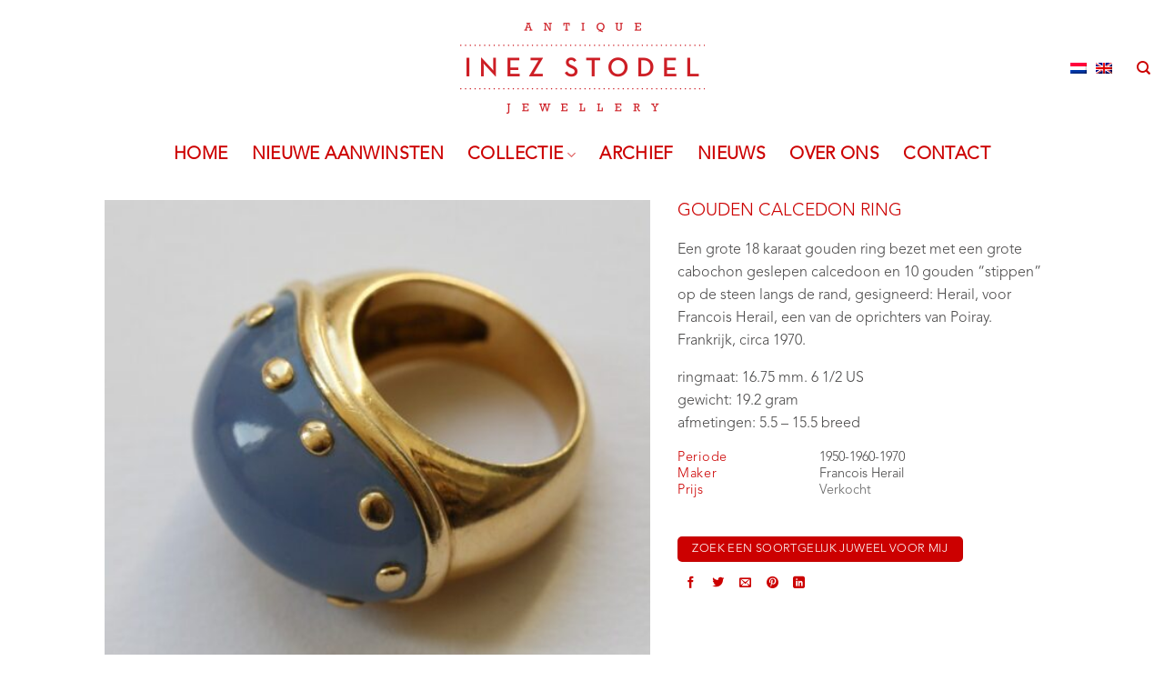

--- FILE ---
content_type: text/html; charset=UTF-8
request_url: https://inezstodel.com/collectie/ringen/gouden-calcedon-ring/
body_size: 17698
content:
<!DOCTYPE html>
<html lang="nl-NL" class="loading-site no-js">
<head>
	<meta charset="UTF-8" />
	<link rel="profile" href="https://gmpg.org/xfn/11" />
	<link rel="pingback" href="https://inezstodel.com/xmlrpc.php" />

	<script>(function(html){html.className = html.className.replace(/\bno-js\b/,'js')})(document.documentElement);</script>
<meta name='robots' content='index, follow, max-image-preview:large, max-snippet:-1, max-video-preview:-1' />
	<style>img:is([sizes="auto" i], [sizes^="auto," i]) { contain-intrinsic-size: 3000px 1500px }</style>
	<link rel="alternate" hreflang="nl" href="https://inezstodel.com/collectie/ringen/gouden-calcedon-ring/" />
<link rel="alternate" hreflang="en" href="https://inezstodel.com/en/collection/rings/gold-and-chalcedony-ring/" />
<link rel="alternate" hreflang="x-default" href="https://inezstodel.com/collectie/ringen/gouden-calcedon-ring/" />
<meta name="viewport" content="width=device-width, initial-scale=1" />
	<!-- This site is optimized with the Yoast SEO plugin v24.1 - https://yoast.com/wordpress/plugins/seo/ -->
	<title>gouden calcedon ring - Inez Stodel</title>
	<link rel="canonical" href="https://inezstodel.com/collectie/ringen/gouden-calcedon-ring/" />
	<meta property="og:locale" content="nl_NL" />
	<meta property="og:type" content="article" />
	<meta property="og:title" content="gouden calcedon ring - Inez Stodel" />
	<meta property="og:description" content="Een grote 18 karaat gouden ring bezet met een grote cabochon geslepen calcedoon en 10 gouden &#8220;stippen&#8221; op de steen langs de rand, gesigneerd: Herail, voor Francois Herail, een van de oprichters van Poiray. Frankrijk, circa 1970. ringmaat: 16.75 mm. 6 1/2 US gewicht: 19.2 gram afmetingen: 5.5 &#8211; 15.5 breed" />
	<meta property="og:url" content="https://inezstodel.com/collectie/ringen/gouden-calcedon-ring/" />
	<meta property="og:site_name" content="Inez Stodel" />
	<meta property="article:modified_time" content="2017-12-14T12:08:36+00:00" />
	<meta property="og:image" content="https://inezstodel.com/wp-content/uploads/2017/07/1212www_HERAIL_calcedony_ring2.jpg" />
	<meta property="og:image:width" content="900" />
	<meta property="og:image:height" content="765" />
	<meta property="og:image:type" content="image/jpeg" />
	<meta name="twitter:card" content="summary_large_image" />
	<script type="application/ld+json" class="yoast-schema-graph">{"@context":"https://schema.org","@graph":[{"@type":"WebPage","@id":"https://inezstodel.com/collectie/ringen/gouden-calcedon-ring/","url":"https://inezstodel.com/collectie/ringen/gouden-calcedon-ring/","name":"gouden calcedon ring - Inez Stodel","isPartOf":{"@id":"https://inezstodel.com/#website"},"primaryImageOfPage":{"@id":"https://inezstodel.com/collectie/ringen/gouden-calcedon-ring/#primaryimage"},"image":{"@id":"https://inezstodel.com/collectie/ringen/gouden-calcedon-ring/#primaryimage"},"thumbnailUrl":"https://inezstodel.com/wp-content/uploads/2017/07/1212www_HERAIL_calcedony_ring2.jpg","datePublished":"2017-11-21T16:00:32+00:00","dateModified":"2017-12-14T12:08:36+00:00","breadcrumb":{"@id":"https://inezstodel.com/collectie/ringen/gouden-calcedon-ring/#breadcrumb"},"inLanguage":"nl-NL","potentialAction":[{"@type":"ReadAction","target":["https://inezstodel.com/collectie/ringen/gouden-calcedon-ring/"]}]},{"@type":"ImageObject","inLanguage":"nl-NL","@id":"https://inezstodel.com/collectie/ringen/gouden-calcedon-ring/#primaryimage","url":"https://inezstodel.com/wp-content/uploads/2017/07/1212www_HERAIL_calcedony_ring2.jpg","contentUrl":"https://inezstodel.com/wp-content/uploads/2017/07/1212www_HERAIL_calcedony_ring2.jpg","width":900,"height":765,"caption":"gold and chalcedony ring"},{"@type":"BreadcrumbList","@id":"https://inezstodel.com/collectie/ringen/gouden-calcedon-ring/#breadcrumb","itemListElement":[{"@type":"ListItem","position":1,"name":"Home","item":"https://inezstodel.com/"},{"@type":"ListItem","position":2,"name":"Collectie","item":"https://inezstodel.com/collectie/"},{"@type":"ListItem","position":3,"name":"gouden calcedon ring"}]},{"@type":"WebSite","@id":"https://inezstodel.com/#website","url":"https://inezstodel.com/","name":"Inez Stodel","description":"period jewellery - antiques","publisher":{"@id":"https://inezstodel.com/#organization"},"potentialAction":[{"@type":"SearchAction","target":{"@type":"EntryPoint","urlTemplate":"https://inezstodel.com/?s={search_term_string}"},"query-input":{"@type":"PropertyValueSpecification","valueRequired":true,"valueName":"search_term_string"}}],"inLanguage":"nl-NL"},{"@type":"Organization","@id":"https://inezstodel.com/#organization","name":"Inez Stodel","url":"https://inezstodel.com/","logo":{"@type":"ImageObject","inLanguage":"nl-NL","@id":"https://inezstodel.com/#/schema/logo/image/","url":"https://inezstodel.com/wp-content/uploads/2017/12/InezStodel_Logo_jewellery.png","contentUrl":"https://inezstodel.com/wp-content/uploads/2017/12/InezStodel_Logo_jewellery.png","width":232,"height":100,"caption":"Inez Stodel"},"image":{"@id":"https://inezstodel.com/#/schema/logo/image/"}}]}</script>
	<!-- / Yoast SEO plugin. -->


<link rel='prefetch' href='https://inezstodel.com/wp-content/themes/flatsome/assets/js/flatsome.js?ver=e2eddd6c228105dac048' />
<link rel='prefetch' href='https://inezstodel.com/wp-content/themes/flatsome/assets/js/chunk.slider.js?ver=3.20.4' />
<link rel='prefetch' href='https://inezstodel.com/wp-content/themes/flatsome/assets/js/chunk.popups.js?ver=3.20.4' />
<link rel='prefetch' href='https://inezstodel.com/wp-content/themes/flatsome/assets/js/chunk.tooltips.js?ver=3.20.4' />
<link rel='prefetch' href='https://inezstodel.com/wp-content/themes/flatsome/assets/js/woocommerce.js?ver=1c9be63d628ff7c3ff4c' />
<link rel="alternate" type="application/rss+xml" title="Inez Stodel &raquo; feed" href="https://inezstodel.com/feed/" />
<link rel="alternate" type="application/rss+xml" title="Inez Stodel &raquo; reacties feed" href="https://inezstodel.com/comments/feed/" />
		<!-- This site uses the Google Analytics by MonsterInsights plugin v9.2.4 - Using Analytics tracking - https://www.monsterinsights.com/ -->
		<!-- Opmerking: MonsterInsights is momenteel niet geconfigureerd op deze site. De site eigenaar moet authenticeren met Google Analytics in de MonsterInsights instellingen scherm. -->
					<!-- No tracking code set -->
				<!-- / Google Analytics by MonsterInsights -->
		<script type="text/javascript">
/* <![CDATA[ */
window._wpemojiSettings = {"baseUrl":"https:\/\/s.w.org\/images\/core\/emoji\/16.0.1\/72x72\/","ext":".png","svgUrl":"https:\/\/s.w.org\/images\/core\/emoji\/16.0.1\/svg\/","svgExt":".svg","source":{"concatemoji":"https:\/\/inezstodel.com\/wp-includes\/js\/wp-emoji-release.min.js?ver=6.8.3"}};
/*! This file is auto-generated */
!function(s,n){var o,i,e;function c(e){try{var t={supportTests:e,timestamp:(new Date).valueOf()};sessionStorage.setItem(o,JSON.stringify(t))}catch(e){}}function p(e,t,n){e.clearRect(0,0,e.canvas.width,e.canvas.height),e.fillText(t,0,0);var t=new Uint32Array(e.getImageData(0,0,e.canvas.width,e.canvas.height).data),a=(e.clearRect(0,0,e.canvas.width,e.canvas.height),e.fillText(n,0,0),new Uint32Array(e.getImageData(0,0,e.canvas.width,e.canvas.height).data));return t.every(function(e,t){return e===a[t]})}function u(e,t){e.clearRect(0,0,e.canvas.width,e.canvas.height),e.fillText(t,0,0);for(var n=e.getImageData(16,16,1,1),a=0;a<n.data.length;a++)if(0!==n.data[a])return!1;return!0}function f(e,t,n,a){switch(t){case"flag":return n(e,"\ud83c\udff3\ufe0f\u200d\u26a7\ufe0f","\ud83c\udff3\ufe0f\u200b\u26a7\ufe0f")?!1:!n(e,"\ud83c\udde8\ud83c\uddf6","\ud83c\udde8\u200b\ud83c\uddf6")&&!n(e,"\ud83c\udff4\udb40\udc67\udb40\udc62\udb40\udc65\udb40\udc6e\udb40\udc67\udb40\udc7f","\ud83c\udff4\u200b\udb40\udc67\u200b\udb40\udc62\u200b\udb40\udc65\u200b\udb40\udc6e\u200b\udb40\udc67\u200b\udb40\udc7f");case"emoji":return!a(e,"\ud83e\udedf")}return!1}function g(e,t,n,a){var r="undefined"!=typeof WorkerGlobalScope&&self instanceof WorkerGlobalScope?new OffscreenCanvas(300,150):s.createElement("canvas"),o=r.getContext("2d",{willReadFrequently:!0}),i=(o.textBaseline="top",o.font="600 32px Arial",{});return e.forEach(function(e){i[e]=t(o,e,n,a)}),i}function t(e){var t=s.createElement("script");t.src=e,t.defer=!0,s.head.appendChild(t)}"undefined"!=typeof Promise&&(o="wpEmojiSettingsSupports",i=["flag","emoji"],n.supports={everything:!0,everythingExceptFlag:!0},e=new Promise(function(e){s.addEventListener("DOMContentLoaded",e,{once:!0})}),new Promise(function(t){var n=function(){try{var e=JSON.parse(sessionStorage.getItem(o));if("object"==typeof e&&"number"==typeof e.timestamp&&(new Date).valueOf()<e.timestamp+604800&&"object"==typeof e.supportTests)return e.supportTests}catch(e){}return null}();if(!n){if("undefined"!=typeof Worker&&"undefined"!=typeof OffscreenCanvas&&"undefined"!=typeof URL&&URL.createObjectURL&&"undefined"!=typeof Blob)try{var e="postMessage("+g.toString()+"("+[JSON.stringify(i),f.toString(),p.toString(),u.toString()].join(",")+"));",a=new Blob([e],{type:"text/javascript"}),r=new Worker(URL.createObjectURL(a),{name:"wpTestEmojiSupports"});return void(r.onmessage=function(e){c(n=e.data),r.terminate(),t(n)})}catch(e){}c(n=g(i,f,p,u))}t(n)}).then(function(e){for(var t in e)n.supports[t]=e[t],n.supports.everything=n.supports.everything&&n.supports[t],"flag"!==t&&(n.supports.everythingExceptFlag=n.supports.everythingExceptFlag&&n.supports[t]);n.supports.everythingExceptFlag=n.supports.everythingExceptFlag&&!n.supports.flag,n.DOMReady=!1,n.readyCallback=function(){n.DOMReady=!0}}).then(function(){return e}).then(function(){var e;n.supports.everything||(n.readyCallback(),(e=n.source||{}).concatemoji?t(e.concatemoji):e.wpemoji&&e.twemoji&&(t(e.twemoji),t(e.wpemoji)))}))}((window,document),window._wpemojiSettings);
/* ]]> */
</script>
<link rel='stylesheet' id='sbi_styles-css' href='https://inezstodel.com/wp-content/plugins/instagram-feed-pro/css/sbi-styles.min.css?ver=6.5.1' type='text/css' media='all' />
<style id='wp-emoji-styles-inline-css' type='text/css'>

	img.wp-smiley, img.emoji {
		display: inline !important;
		border: none !important;
		box-shadow: none !important;
		height: 1em !important;
		width: 1em !important;
		margin: 0 0.07em !important;
		vertical-align: -0.1em !important;
		background: none !important;
		padding: 0 !important;
	}
</style>
<style id='wp-block-library-inline-css' type='text/css'>
:root{--wp-admin-theme-color:#007cba;--wp-admin-theme-color--rgb:0,124,186;--wp-admin-theme-color-darker-10:#006ba1;--wp-admin-theme-color-darker-10--rgb:0,107,161;--wp-admin-theme-color-darker-20:#005a87;--wp-admin-theme-color-darker-20--rgb:0,90,135;--wp-admin-border-width-focus:2px;--wp-block-synced-color:#7a00df;--wp-block-synced-color--rgb:122,0,223;--wp-bound-block-color:var(--wp-block-synced-color)}@media (min-resolution:192dpi){:root{--wp-admin-border-width-focus:1.5px}}.wp-element-button{cursor:pointer}:root{--wp--preset--font-size--normal:16px;--wp--preset--font-size--huge:42px}:root .has-very-light-gray-background-color{background-color:#eee}:root .has-very-dark-gray-background-color{background-color:#313131}:root .has-very-light-gray-color{color:#eee}:root .has-very-dark-gray-color{color:#313131}:root .has-vivid-green-cyan-to-vivid-cyan-blue-gradient-background{background:linear-gradient(135deg,#00d084,#0693e3)}:root .has-purple-crush-gradient-background{background:linear-gradient(135deg,#34e2e4,#4721fb 50%,#ab1dfe)}:root .has-hazy-dawn-gradient-background{background:linear-gradient(135deg,#faaca8,#dad0ec)}:root .has-subdued-olive-gradient-background{background:linear-gradient(135deg,#fafae1,#67a671)}:root .has-atomic-cream-gradient-background{background:linear-gradient(135deg,#fdd79a,#004a59)}:root .has-nightshade-gradient-background{background:linear-gradient(135deg,#330968,#31cdcf)}:root .has-midnight-gradient-background{background:linear-gradient(135deg,#020381,#2874fc)}.has-regular-font-size{font-size:1em}.has-larger-font-size{font-size:2.625em}.has-normal-font-size{font-size:var(--wp--preset--font-size--normal)}.has-huge-font-size{font-size:var(--wp--preset--font-size--huge)}.has-text-align-center{text-align:center}.has-text-align-left{text-align:left}.has-text-align-right{text-align:right}#end-resizable-editor-section{display:none}.aligncenter{clear:both}.items-justified-left{justify-content:flex-start}.items-justified-center{justify-content:center}.items-justified-right{justify-content:flex-end}.items-justified-space-between{justify-content:space-between}.screen-reader-text{border:0;clip-path:inset(50%);height:1px;margin:-1px;overflow:hidden;padding:0;position:absolute;width:1px;word-wrap:normal!important}.screen-reader-text:focus{background-color:#ddd;clip-path:none;color:#444;display:block;font-size:1em;height:auto;left:5px;line-height:normal;padding:15px 23px 14px;text-decoration:none;top:5px;width:auto;z-index:100000}html :where(.has-border-color){border-style:solid}html :where([style*=border-top-color]){border-top-style:solid}html :where([style*=border-right-color]){border-right-style:solid}html :where([style*=border-bottom-color]){border-bottom-style:solid}html :where([style*=border-left-color]){border-left-style:solid}html :where([style*=border-width]){border-style:solid}html :where([style*=border-top-width]){border-top-style:solid}html :where([style*=border-right-width]){border-right-style:solid}html :where([style*=border-bottom-width]){border-bottom-style:solid}html :where([style*=border-left-width]){border-left-style:solid}html :where(img[class*=wp-image-]){height:auto;max-width:100%}:where(figure){margin:0 0 1em}html :where(.is-position-sticky){--wp-admin--admin-bar--position-offset:var(--wp-admin--admin-bar--height,0px)}@media screen and (max-width:600px){html :where(.is-position-sticky){--wp-admin--admin-bar--position-offset:0px}}
</style>
<link rel='stylesheet' id='font-awesome-four-css' href='https://inezstodel.com/wp-content/plugins/font-awesome-4-menus/css/font-awesome.min.css?ver=4.7.0' type='text/css' media='all' />
<style id='woocommerce-inline-inline-css' type='text/css'>
.woocommerce form .form-row .required { visibility: visible; }
</style>
<link rel='stylesheet' id='wpml-legacy-horizontal-list-0-css' href='https://inezstodel.com/wp-content/plugins/sitepress-multilingual-cms/templates/language-switchers/legacy-list-horizontal/style.min.css?ver=1' type='text/css' media='all' />
<link rel='stylesheet' id='flatsome-ninjaforms-css' href='https://inezstodel.com/wp-content/themes/flatsome/inc/integrations/ninjaforms/ninjaforms.css?ver=3.20.4' type='text/css' media='all' />
<link rel='stylesheet' id='flatsome-main-css' href='https://inezstodel.com/wp-content/themes/flatsome/assets/css/flatsome.css?ver=3.20.4' type='text/css' media='all' />
<style id='flatsome-main-inline-css' type='text/css'>
@font-face {
				font-family: "fl-icons";
				font-display: block;
				src: url(https://inezstodel.com/wp-content/themes/flatsome/assets/css/icons/fl-icons.eot?v=3.20.4);
				src:
					url(https://inezstodel.com/wp-content/themes/flatsome/assets/css/icons/fl-icons.eot#iefix?v=3.20.4) format("embedded-opentype"),
					url(https://inezstodel.com/wp-content/themes/flatsome/assets/css/icons/fl-icons.woff2?v=3.20.4) format("woff2"),
					url(https://inezstodel.com/wp-content/themes/flatsome/assets/css/icons/fl-icons.ttf?v=3.20.4) format("truetype"),
					url(https://inezstodel.com/wp-content/themes/flatsome/assets/css/icons/fl-icons.woff?v=3.20.4) format("woff"),
					url(https://inezstodel.com/wp-content/themes/flatsome/assets/css/icons/fl-icons.svg?v=3.20.4#fl-icons) format("svg");
			}
</style>
<link rel='stylesheet' id='flatsome-shop-css' href='https://inezstodel.com/wp-content/themes/flatsome/assets/css/flatsome-shop.css?ver=3.20.4' type='text/css' media='all' />
<link rel='stylesheet' id='flatsome-style-css' href='https://inezstodel.com/wp-content/themes/inezstodel/style.css?ver=3.0' type='text/css' media='all' />
<script type="text/javascript" src="https://inezstodel.com/wp-includes/js/jquery/jquery.min.js?ver=3.7.1" id="jquery-core-js"></script>
<script type="text/javascript" src="https://inezstodel.com/wp-includes/js/jquery/jquery-migrate.min.js?ver=3.4.1" id="jquery-migrate-js"></script>
<script type="text/javascript" id="wc-single-product-js-extra">
/* <![CDATA[ */
var wc_single_product_params = {"i18n_required_rating_text":"Selecteer een waardering","i18n_product_gallery_trigger_text":"Afbeeldinggalerij in volledig scherm bekijken","review_rating_required":"yes","flexslider":{"rtl":false,"animation":"slide","smoothHeight":true,"directionNav":false,"controlNav":"thumbnails","slideshow":false,"animationSpeed":500,"animationLoop":false,"allowOneSlide":false},"zoom_enabled":"","zoom_options":[],"photoswipe_enabled":"","photoswipe_options":{"shareEl":false,"closeOnScroll":false,"history":false,"hideAnimationDuration":0,"showAnimationDuration":0},"flexslider_enabled":""};
/* ]]> */
</script>
<script type="text/javascript" src="https://inezstodel.com/wp-content/plugins/woocommerce/assets/js/frontend/single-product.min.js?ver=9.5.1" id="wc-single-product-js" defer="defer" data-wp-strategy="defer"></script>
<script type="text/javascript" src="https://inezstodel.com/wp-content/plugins/woocommerce/assets/js/jquery-blockui/jquery.blockUI.min.js?ver=2.7.0-wc.9.5.1" id="jquery-blockui-js" data-wp-strategy="defer"></script>
<script type="text/javascript" src="https://inezstodel.com/wp-content/plugins/woocommerce/assets/js/js-cookie/js.cookie.min.js?ver=2.1.4-wc.9.5.1" id="js-cookie-js" data-wp-strategy="defer"></script>
<link rel="https://api.w.org/" href="https://inezstodel.com/wp-json/" /><link rel="alternate" title="JSON" type="application/json" href="https://inezstodel.com/wp-json/wp/v2/product/7533" /><link rel="EditURI" type="application/rsd+xml" title="RSD" href="https://inezstodel.com/xmlrpc.php?rsd" />
<meta name="generator" content="WordPress 6.8.3" />
<meta name="generator" content="WooCommerce 9.5.1" />
<link rel='shortlink' href='https://inezstodel.com/?p=7533' />
<link rel="alternate" title="oEmbed (JSON)" type="application/json+oembed" href="https://inezstodel.com/wp-json/oembed/1.0/embed?url=https%3A%2F%2Finezstodel.com%2Fcollectie%2Fringen%2Fgouden-calcedon-ring%2F" />
<link rel="alternate" title="oEmbed (XML)" type="text/xml+oembed" href="https://inezstodel.com/wp-json/oembed/1.0/embed?url=https%3A%2F%2Finezstodel.com%2Fcollectie%2Fringen%2Fgouden-calcedon-ring%2F&#038;format=xml" />
<meta name="generator" content="WPML ver:4.6.15 stt:38,1;" />
	<noscript><style>.woocommerce-product-gallery{ opacity: 1 !important; }</style></noscript>
	<style class='wp-fonts-local' type='text/css'>
@font-face{font-family:Inter;font-style:normal;font-weight:300 900;font-display:fallback;src:url('https://inezstodel.com/wp-content/plugins/woocommerce/assets/fonts/Inter-VariableFont_slnt,wght.woff2') format('woff2');font-stretch:normal;}
@font-face{font-family:Cardo;font-style:normal;font-weight:400;font-display:fallback;src:url('https://inezstodel.com/wp-content/plugins/woocommerce/assets/fonts/cardo_normal_400.woff2') format('woff2');}
</style>
<link rel="icon" href="https://inezstodel.com/wp-content/uploads/2018/01/favicon-100x100.png" sizes="32x32" />
<link rel="icon" href="https://inezstodel.com/wp-content/uploads/2018/01/favicon.png" sizes="192x192" />
<link rel="apple-touch-icon" href="https://inezstodel.com/wp-content/uploads/2018/01/favicon.png" />
<meta name="msapplication-TileImage" content="https://inezstodel.com/wp-content/uploads/2018/01/favicon.png" />
<style id="custom-css" type="text/css">:root {--primary-color: #CC0000;--fs-color-primary: #CC0000;--fs-color-secondary: #CCCCCC;--fs-color-success: #627D47;--fs-color-alert: #b20000;--fs-color-base: #4A4949;--fs-experimental-link-color: #4A4949;--fs-experimental-link-color-hover: #CC0000;}.tooltipster-base {--tooltip-color: #fff;--tooltip-bg-color: #000;}.off-canvas-right .mfp-content, .off-canvas-left .mfp-content {--drawer-width: 300px;}.off-canvas .mfp-content.off-canvas-cart {--drawer-width: 360px;}.header-main{height: 150px}#logo img{max-height: 150px}#logo{width:269px;}#logo a{max-width:269px;}.header-bottom{min-height: 40px}.header-top{min-height: 30px}.transparent .header-main{height: 83px}.transparent #logo img{max-height: 83px}.has-transparent + .page-title:first-of-type,.has-transparent + #main > .page-title,.has-transparent + #main > div > .page-title,.has-transparent + #main .page-header-wrapper:first-of-type .page-title{padding-top: 133px;}.transparent .header-wrapper{background-color: #FFFFFF!important;}.transparent .top-divider{display: none;}.header.show-on-scroll,.stuck .header-main{height:70px!important}.stuck #logo img{max-height: 70px!important}.header-bottom {background-color: #FFFFFF}.stuck .header-main .nav > li > a{line-height: 50px }.header-bottom-nav > li > a{line-height: 20px }@media (max-width: 549px) {.header-main{height: 100px}#logo img{max-height: 100px}}h1,h2,h3,h4,h5,h6,.heading-font{color: #CC0000;}.header:not(.transparent) .header-bottom-nav.nav > li > a{color: #CC0000;}.is-divider{background-color: #CC0000;}.current .breadcrumb-step, [data-icon-label]:after, .button#place_order,.button.checkout,.checkout-button,.single_add_to_cart_button.button, .sticky-add-to-cart-select-options-button{background-color: #CC0000!important }.badge-inner.on-sale{background-color: #CC0000}.badge-inner.new-bubble{background-color: #CC0000}.star-rating span:before,.star-rating:before, .woocommerce-page .star-rating:before, .stars a:hover:after, .stars a.active:after{color: #CC0000}input[type='submit'], input[type="button"], button:not(.icon), .button:not(.icon){border-radius: 5px!important}.shop-page-title.featured-title .title-bg{ background-image: url(https://inezstodel.com/wp-content/uploads/2017/07/1212www_HERAIL_calcedony_ring2.jpg)!important;}@media screen and (min-width: 550px){.products .box-vertical .box-image{min-width: 247px!important;width: 247px!important;}}.header-main .social-icons,.header-main .cart-icon strong,.header-main .menu-title,.header-main .header-button > .button.is-outline,.header-main .nav > li > a > i:not(.icon-angle-down){color: #CC0000!important;}.header-main .header-button > .button.is-outline,.header-main .cart-icon strong:after,.header-main .cart-icon strong{border-color: #CC0000!important;}.header-main .header-button > .button:not(.is-outline){background-color: #CC0000!important;}.header-main .current-dropdown .cart-icon strong,.header-main .header-button > .button:hover,.header-main .header-button > .button:hover i,.header-main .header-button > .button:hover span{color:#FFF!important;}.header-main .menu-title:hover,.header-main .social-icons a:hover,.header-main .header-button > .button.is-outline:hover,.header-main .nav > li > a:hover > i:not(.icon-angle-down){color: #777777!important;}.header-main .current-dropdown .cart-icon strong,.header-main .header-button > .button:hover{background-color: #777777!important;}.header-main .current-dropdown .cart-icon strong:after,.header-main .current-dropdown .cart-icon strong,.header-main .header-button > .button:hover{border-color: #777777!important;}.footer-2{background-color: #ffffff}.absolute-footer, html{background-color: #FFFFFF}.nav-vertical-fly-out > li + li {border-top-width: 1px; border-top-style: solid;}/* Custom CSS */h1 { font-size:1.2em;}span.widget-title{ font-size:1.1em;}.product-thumbnails a {border: none !important;}.nav-size-medium>li>a {font-size: .8em;}/* Custom CSS Tablet */@media (max-width: 849px){.mobile-sidebar .html.custom {padding: 0 20px !important;}.mobile-sidebar .wpml-ls-legacy-list-horizontal, .mobile-sidebar .wpml-ls-legacy-list-horizontal a {padding: 0 !important;}.mobile-sidebar .wpml-ls-legacy-list-horizontal .wpml-ls-item {width: 30px;}}/* Custom CSS Mobile */@media (max-width: 549px){.mobile-sidebar .html.custom {padding: 0 20px !important;}.mobile-sidebar .wpml-ls-legacy-list-horizontal, .mobile-sidebar .wpml-ls-legacy-list-horizontal a {padding: 0 !important;}.mobile-sidebar .wpml-ls-legacy-list-horizontal .wpml-ls-item {width: 30px;}}.label-new.menu-item > a:after{content:"New";}.label-hot.menu-item > a:after{content:"Hot";}.label-sale.menu-item > a:after{content:"Sale";}.label-popular.menu-item > a:after{content:"Popular";}</style>		<style type="text/css" id="wp-custom-css">
			.nav-size-xlarge>li>a {
    font-size: 1.2em;
	font-weight: bold;
}

.box-text {
    font-size: 1.1em;
    padding-bottom: 1.4em;
    padding-top: 0.7em;
    position: relative;
    width: 100%;
}

h3, h4, h5, h6, .heading-font, .section-title-main {
    font-size: 1.2em;
}		</style>
		<style id="kirki-inline-styles"></style></head>

<body data-rsssl=1 class="wp-singular product-template-default single single-product postid-7533 wp-theme-flatsome wp-child-theme-inezstodel theme-flatsome woocommerce woocommerce-page woocommerce-no-js lightbox nav-dropdown-has-arrow nav-dropdown-has-shadow nav-dropdown-has-border has-lightbox catalog-mode no-prices">


<a class="skip-link screen-reader-text" href="#main">Skip to content</a>

<div id="wrapper">

	
	<header id="header" class="header header-full-width has-sticky sticky-shrink">
		<div class="header-wrapper">
			<div id="masthead" class="header-main show-logo-center hide-for-sticky">
      <div class="header-inner flex-row container logo-center medium-logo-left" role="navigation">

          <!-- Logo -->
          <div id="logo" class="flex-col logo">
            
<!-- Header logo -->
<a href="https://inezstodel.com/" title="Inez Stodel - period jewellery &#8211; antiques" rel="home">
		<img width="538" height="200" src="https://inezstodel.com/wp-content/uploads/2018/01/logogroot.png" class="header_logo header-logo" alt="Inez Stodel"/><img  width="538" height="200" src="https://inezstodel.com/wp-content/uploads/2018/01/logogroot.png" class="header-logo-dark" alt="Inez Stodel"/></a>
          </div>

          <!-- Mobile Left Elements -->
          <div class="flex-col show-for-medium flex-left">
            <ul class="mobile-nav nav nav-left ">
              <li class="nav-icon has-icon">
			<a href="#" class="is-small" data-open="#main-menu" data-pos="right" data-bg="main-menu-overlay" role="button" aria-label="Menu" aria-controls="main-menu" aria-expanded="false" aria-haspopup="dialog" data-flatsome-role-button>
			<i class="icon-menu" aria-hidden="true"></i>					</a>
	</li>
            </ul>
          </div>

          <!-- Left Elements -->
          <div class="flex-col hide-for-medium flex-left
            ">
            <ul class="header-nav header-nav-main nav nav-left  nav-uppercase" >
                          </ul>
          </div>

          <!-- Right Elements -->
          <div class="flex-col hide-for-medium flex-right">
            <ul class="header-nav header-nav-main nav nav-right  nav-uppercase">
              <li class="html custom html_topbar_left">
<div class="wpml-ls-statics-shortcode_actions wpml-ls wpml-ls-legacy-list-horizontal">
	<ul><li class="wpml-ls-slot-shortcode_actions wpml-ls-item wpml-ls-item-nl wpml-ls-current-language wpml-ls-first-item wpml-ls-item-legacy-list-horizontal">
				<a href="https://inezstodel.com/collectie/ringen/gouden-calcedon-ring/" class="wpml-ls-link">
                                                        <img
            class="wpml-ls-flag"
            src="https://inezstodel.com/wp-content/plugins/sitepress-multilingual-cms/res/flags/nl.png"
            alt="Nederlands"
            width=18
            height=12
    /></a>
			</li><li class="wpml-ls-slot-shortcode_actions wpml-ls-item wpml-ls-item-en wpml-ls-last-item wpml-ls-item-legacy-list-horizontal">
				<a href="https://inezstodel.com/en/collection/rings/gold-and-chalcedony-ring/" class="wpml-ls-link">
                                                        <img
            class="wpml-ls-flag"
            src="https://inezstodel.com/wp-content/plugins/sitepress-multilingual-cms/res/flags/en.png"
            alt="Engels"
            width=18
            height=12
    /></a>
			</li></ul>
</div>
</li><li class="header-search header-search-dropdown has-icon has-dropdown menu-item-has-children">
		<a href="#" aria-label="Zoeken" aria-haspopup="true" aria-expanded="false" aria-controls="ux-search-dropdown" class="nav-top-link is-small"><i class="icon-search" aria-hidden="true"></i></a>
		<ul id="ux-search-dropdown" class="nav-dropdown nav-dropdown-default">
	 	<li class="header-search-form search-form html relative has-icon">
	<div class="header-search-form-wrapper">
		<div class="searchform-wrapper ux-search-box relative is-normal"><form role="search" method="get" class="searchform" action="https://inezstodel.com/">
	<div class="flex-row relative">
						<div class="flex-col flex-grow">
			<label class="screen-reader-text" for="woocommerce-product-search-field-0">Zoeken naar:</label>
			<input type="search" id="woocommerce-product-search-field-0" class="search-field mb-0" placeholder="Zoeken&hellip;" value="" name="s" />
			<input type="hidden" name="post_type" value="product" />
							<input type="hidden" name="lang" value="nl" />
					</div>
		<div class="flex-col">
			<button type="submit" value="Zoeken" class="ux-search-submit submit-button secondary button  icon mb-0" aria-label="Submit">
				<i class="icon-search" aria-hidden="true"></i>			</button>
		</div>
	</div>
	<div class="live-search-results text-left z-top"></div>
</form>
</div>	</div>
</li>
	</ul>
</li>
            </ul>
          </div>

          <!-- Mobile Right Elements -->
          <div class="flex-col show-for-medium flex-right">
            <ul class="mobile-nav nav nav-right ">
              <li class="html custom html_topbar_left">
<div class="wpml-ls-statics-shortcode_actions wpml-ls wpml-ls-legacy-list-horizontal">
	<ul><li class="wpml-ls-slot-shortcode_actions wpml-ls-item wpml-ls-item-nl wpml-ls-current-language wpml-ls-first-item wpml-ls-item-legacy-list-horizontal">
				<a href="https://inezstodel.com/collectie/ringen/gouden-calcedon-ring/" class="wpml-ls-link">
                                                        <img
            class="wpml-ls-flag"
            src="https://inezstodel.com/wp-content/plugins/sitepress-multilingual-cms/res/flags/nl.png"
            alt="Nederlands"
            width=18
            height=12
    /></a>
			</li><li class="wpml-ls-slot-shortcode_actions wpml-ls-item wpml-ls-item-en wpml-ls-last-item wpml-ls-item-legacy-list-horizontal">
				<a href="https://inezstodel.com/en/collection/rings/gold-and-chalcedony-ring/" class="wpml-ls-link">
                                                        <img
            class="wpml-ls-flag"
            src="https://inezstodel.com/wp-content/plugins/sitepress-multilingual-cms/res/flags/en.png"
            alt="Engels"
            width=18
            height=12
    /></a>
			</li></ul>
</div>
</li>            </ul>
          </div>

      </div>

      </div>
<div id="wide-nav" class="header-bottom wide-nav flex-has-center hide-for-medium">
    <div class="flex-row container">

            
                        <div class="flex-col hide-for-medium flex-center">
                <ul class="nav header-nav header-bottom-nav nav-center  nav-size-xlarge nav-spacing-xlarge nav-uppercase">
                    <li id="menu-item-9229" class="menu-item menu-item-type-post_type menu-item-object-page menu-item-home menu-item-9229 menu-item-design-default"><a href="https://inezstodel.com/" class="nav-top-link">Home</a></li>
<li id="menu-item-6817" class="menu-item menu-item-type-taxonomy menu-item-object-product_cat menu-item-6817 menu-item-design-default"><a href="https://inezstodel.com/productcategorie/nieuwe-aanwinsten/" class="nav-top-link">Nieuwe aanwinsten</a></li>
<li id="menu-item-6820" class="menu-item menu-item-type-post_type menu-item-object-page menu-item-has-children current_page_parent menu-item-6820 menu-item-design-default has-dropdown"><a href="https://inezstodel.com/collectie/" class="nav-top-link" aria-expanded="false" aria-haspopup="menu">Collectie<i class="icon-angle-down" aria-hidden="true"></i></a>
<ul class="sub-menu nav-dropdown nav-dropdown-default">
	<li id="menu-item-8984" class="menu-item menu-item-type-custom menu-item-object-custom menu-item-has-children menu-item-8984 nav-dropdown-col"><a href="#">Categorie</a>
	<ul class="sub-menu nav-column nav-dropdown-default">
		<li id="menu-item-8988" class="menu-item menu-item-type-taxonomy menu-item-object-product_cat menu-item-8988"><a href="https://inezstodel.com/productcategorie/armbanden/">Armbanden</a></li>
		<li id="menu-item-8989" class="menu-item menu-item-type-taxonomy menu-item-object-product_cat menu-item-8989"><a href="https://inezstodel.com/productcategorie/broches/">Broches</a></li>
		<li id="menu-item-8990" class="menu-item menu-item-type-taxonomy menu-item-object-product_cat menu-item-8990"><a href="https://inezstodel.com/productcategorie/colliers-hangers/">Colliers &amp; Hangers</a></li>
		<li id="menu-item-8991" class="menu-item menu-item-type-taxonomy menu-item-object-product_cat menu-item-8991"><a href="https://inezstodel.com/productcategorie/micromozaiek-pietra-dura/">Micromozaïek &amp; Pietra Dura</a></li>
		<li id="menu-item-8992" class="menu-item menu-item-type-taxonomy menu-item-object-product_cat menu-item-8992"><a href="https://inezstodel.com/productcategorie/objets-de-vertu/">Objets de vertu</a></li>
		<li id="menu-item-8993" class="menu-item menu-item-type-taxonomy menu-item-object-product_cat menu-item-8993"><a href="https://inezstodel.com/productcategorie/oorbellen/">Oorbellen</a></li>
		<li id="menu-item-8994" class="menu-item menu-item-type-taxonomy menu-item-object-product_cat menu-item-8994"><a href="https://inezstodel.com/productcategorie/parures/">Parures</a></li>
		<li id="menu-item-8995" class="menu-item menu-item-type-taxonomy menu-item-object-product_cat current-product-ancestor current-menu-parent current-product-parent menu-item-8995 active"><a href="https://inezstodel.com/productcategorie/ringen/">Ringen</a></li>
		<li id="menu-item-8996" class="menu-item menu-item-type-taxonomy menu-item-object-product_cat menu-item-8996"><a href="https://inezstodel.com/productcategorie/voor-mannen/">Voor mannen</a></li>
	</ul>
</li>
	<li id="menu-item-8985" class="menu-item menu-item-type-custom menu-item-object-custom menu-item-has-children menu-item-8985 nav-dropdown-col"><a href="#">Periode</a>
	<ul class="sub-menu nav-column nav-dropdown-default">
		<li id="menu-item-9140" class="menu-item menu-item-type-taxonomy menu-item-object-pa_period menu-item-9140"><a href="https://inezstodel.com/period/vroege-juwelen/">Vroege juwelen</a></li>
		<li id="menu-item-9136" class="menu-item menu-item-type-taxonomy menu-item-object-pa_period menu-item-9136"><a href="https://inezstodel.com/period/georgian/">Georgian</a></li>
		<li id="menu-item-9139" class="menu-item menu-item-type-taxonomy menu-item-object-pa_period menu-item-9139"><a href="https://inezstodel.com/period/victorian/">Victorian</a></li>
		<li id="menu-item-9135" class="menu-item menu-item-type-taxonomy menu-item-object-pa_period menu-item-9135"><a href="https://inezstodel.com/period/edwardian/">Edwardian</a></li>
		<li id="menu-item-9134" class="menu-item menu-item-type-taxonomy menu-item-object-pa_period menu-item-9134"><a href="https://inezstodel.com/period/art-nouveau/">Art Nouveau</a></li>
		<li id="menu-item-9133" class="menu-item menu-item-type-taxonomy menu-item-object-pa_period menu-item-9133"><a href="https://inezstodel.com/period/art-deco/">Art Déco</a></li>
		<li id="menu-item-9138" class="menu-item menu-item-type-taxonomy menu-item-object-pa_period menu-item-9138"><a href="https://inezstodel.com/period/retro/">Retro</a></li>
		<li id="menu-item-9132" class="menu-item menu-item-type-taxonomy menu-item-object-pa_period menu-item-9132"><a href="https://inezstodel.com/period/1950-1960-1970/">1950-1960-1970</a></li>
		<li id="menu-item-9137" class="menu-item menu-item-type-taxonomy menu-item-object-pa_period menu-item-9137"><a href="https://inezstodel.com/period/modern/">Modern</a></li>
	</ul>
</li>
	<li id="menu-item-8986" class="menu-item menu-item-type-custom menu-item-object-custom menu-item-has-children menu-item-8986 nav-dropdown-col"><a href="#">Prijs</a>
	<ul class="sub-menu nav-column nav-dropdown-default">
		<li id="menu-item-9149" class="menu-item menu-item-type-taxonomy menu-item-object-pa_pricerange menu-item-9149"><a href="https://inezstodel.com/pricerange/minder-dan-e-100/">minder dan € 100,-</a></li>
		<li id="menu-item-9141" class="menu-item menu-item-type-taxonomy menu-item-object-pa_pricerange menu-item-9141"><a href="https://inezstodel.com/pricerange/e100-e500/">€ 100,- tot € 500,-</a></li>
		<li id="menu-item-9146" class="menu-item menu-item-type-taxonomy menu-item-object-pa_pricerange menu-item-9146"><a href="https://inezstodel.com/pricerange/e500-e1000/">€ 500,- tot € 1.000,-</a></li>
		<li id="menu-item-9142" class="menu-item menu-item-type-taxonomy menu-item-object-pa_pricerange menu-item-9142"><a href="https://inezstodel.com/pricerange/e1000-e2500/">€ 1.000,- tot € 2.500,-</a></li>
		<li id="menu-item-9145" class="menu-item menu-item-type-taxonomy menu-item-object-pa_pricerange menu-item-9145"><a href="https://inezstodel.com/pricerange/e2500-e5000/">€ 2.500,- tot € 5.000,-</a></li>
		<li id="menu-item-9147" class="menu-item menu-item-type-taxonomy menu-item-object-pa_pricerange menu-item-9147"><a href="https://inezstodel.com/pricerange/e5000-e10000/">€ 5.000,- tot € 10.000,-</a></li>
		<li id="menu-item-9143" class="menu-item menu-item-type-taxonomy menu-item-object-pa_pricerange menu-item-9143"><a href="https://inezstodel.com/pricerange/e10000-e20000/">€ 10.000,- tot € 20.000,-</a></li>
		<li id="menu-item-9144" class="menu-item menu-item-type-taxonomy menu-item-object-pa_pricerange menu-item-9144"><a href="https://inezstodel.com/pricerange/e20000-e50000/">€ 20.000,- tot € 50.000,-</a></li>
		<li id="menu-item-9148" class="menu-item menu-item-type-taxonomy menu-item-object-pa_pricerange menu-item-9148"><a href="https://inezstodel.com/pricerange/meer-dan-e-50000/">meer dan € 50.000,-</a></li>
	</ul>
</li>
	<li id="menu-item-8987" class="menu-item menu-item-type-custom menu-item-object-custom menu-item-has-children menu-item-8987 nav-dropdown-col"><a href="#">Juweliershuis</a>
	<ul class="sub-menu nav-column nav-dropdown-default">
		<li id="menu-item-cst-0" class="menu-item menu-item-type-taxonomy menu-item-object-pa_house menu-item-cst-0"><a href="https://inezstodel.com/house/cartier-2/">Cartier</a></li><li id="menu-item-cst-1" class="menu-item menu-item-type-taxonomy menu-item-object-pa_house menu-item-cst-1"><a href="https://inezstodel.com/house/van-cleef-arpels-2/">Van Cleef &amp; Arpels</a></li><li id="menu-item-cst-2" class="menu-item menu-item-type-taxonomy menu-item-object-pa_house menu-item-cst-2"><a href="https://inezstodel.com/house/tiffany-co-2/">Tiffany &amp; Co.</a></li><li id="menu-item-cst-3" class="menu-item menu-item-type-taxonomy menu-item-object-pa_maker menu-item-cst-3"><a href="https://inezstodel.com/maker/georges-lenfant/">Georges Lenfant</a></li><li id="menu-item-cst-4" class="menu-item menu-item-type-taxonomy menu-item-object-pa_house menu-item-cst-4"><a href="https://inezstodel.com/house/bulgari-2/">Bulgari</a></li><li id="menu-item-cst-5" class="menu-item menu-item-type-taxonomy menu-item-object-pa_house menu-item-cst-5"><a href="https://inezstodel.com/house/cartier-paris-2/">Cartier, Paris</a></li><li id="menu-item-cst-6" class="menu-item menu-item-type-taxonomy menu-item-object-pa_house menu-item-cst-6"><a href="https://inezstodel.com/house/hermes-2/">Hermes</a></li><li id="menu-item-cst-7" class="menu-item menu-item-type-taxonomy menu-item-object-pa_house menu-item-cst-7"><a href="https://inezstodel.com/house/boucheron-2/">Boucheron</a></li><li id="menu-item-9319" class="menu-item menu-item-type-post_type menu-item-object-page menu-item-9319"><a href="https://inezstodel.com/juweliershuizen-en-makers-ontwerpers/">Alle juweliershuizen</a></li>
	</ul>
</li>
</ul>
</li>
<li id="menu-item-6821" class="menu-item menu-item-type-taxonomy menu-item-object-product_cat menu-item-6821 menu-item-design-default"><a href="https://inezstodel.com/productcategorie/archief/" class="nav-top-link">Archief</a></li>
<li id="menu-item-6819" class="menu-item menu-item-type-post_type menu-item-object-page menu-item-6819 menu-item-design-default"><a href="https://inezstodel.com/nieuws/" class="nav-top-link">Nieuws</a></li>
<li id="menu-item-9230" class="menu-item menu-item-type-post_type menu-item-object-page menu-item-9230 menu-item-design-default"><a href="https://inezstodel.com/over-ons/" class="nav-top-link">Over ons</a></li>
<li id="menu-item-6818" class="menu-item menu-item-type-post_type menu-item-object-page menu-item-6818 menu-item-design-default"><a href="https://inezstodel.com/contact/" class="nav-top-link">Contact</a></li>
                </ul>
            </div>
            
            
            
    </div>
</div>

<div class="header-bg-container fill"><div class="header-bg-image fill"></div><div class="header-bg-color fill"></div></div>		</div>
	</header>

	
	<main id="main" class="">

	<div class="shop-container">

		
			<div class="container">
	<div class="woocommerce-notices-wrapper"></div></div>
<div id="product-7533" class="product type-product post-7533 status-publish first instock product_cat-ringen product_cat-verkocht has-post-thumbnail product-type-simple">

	<div class="custom-product-page ux-layout-9008 ux-layout-scope-global">

			<div id="gap-993303360" class="gap-element clearfix" style="display:block; height:auto;">
		
<style>
#gap-993303360 {
  padding-top: 30px;
}
</style>
	</div>
	

<div class="row"  id="row-1751899220">


	<div id="col-1134614634" class="col medium-7 small-12 large-7"  >
				<div class="col-inner"  >
			
			


<div class="product-images relative mb-half has-hover woocommerce-product-gallery woocommerce-product-gallery--with-images woocommerce-product-gallery--columns-4 images" data-columns="4">

  <div class="badge-container is-larger absolute left top z-1">

</div>

  <div class="image-tools absolute top show-on-hover right z-3">
      </div>

  <div class="woocommerce-product-gallery__wrapper product-gallery-slider slider slider-nav-small mb-half"
        data-flickity-options='{
                "cellAlign": "center",
                "wrapAround": true,
                "autoPlay": false,
                "prevNextButtons":true,
                "adaptiveHeight": true,
                "imagesLoaded": true,
                "lazyLoad": 1,
                "dragThreshold" : 15,
                "pageDots": false,
                "rightToLeft": false       }'>
    <div data-thumb="https://inezstodel.com/wp-content/uploads/2017/07/1212www_HERAIL_calcedony_ring2-100x100.jpg" data-thumb-alt="gold and chalcedony ring" data-thumb-srcset=""  data-thumb-sizes="(max-width: 100px) 100vw, 100px" class="woocommerce-product-gallery__image slide first"><a href="https://inezstodel.com/wp-content/uploads/2017/07/1212www_HERAIL_calcedony_ring2.jpg"><img width="510" height="434" src="https://inezstodel.com/wp-content/uploads/2017/07/1212www_HERAIL_calcedony_ring2-510x434.jpg" class="wp-post-image ux-skip-lazy" alt="gold and chalcedony ring" data-caption="" data-src="https://inezstodel.com/wp-content/uploads/2017/07/1212www_HERAIL_calcedony_ring2.jpg" data-large_image="https://inezstodel.com/wp-content/uploads/2017/07/1212www_HERAIL_calcedony_ring2.jpg" data-large_image_width="900" data-large_image_height="765" decoding="async" fetchpriority="high" srcset="https://inezstodel.com/wp-content/uploads/2017/07/1212www_HERAIL_calcedony_ring2-510x434.jpg 510w, https://inezstodel.com/wp-content/uploads/2017/07/1212www_HERAIL_calcedony_ring2-247x210.jpg 247w, https://inezstodel.com/wp-content/uploads/2017/07/1212www_HERAIL_calcedony_ring2-150x127.jpg 150w, https://inezstodel.com/wp-content/uploads/2017/07/1212www_HERAIL_calcedony_ring2-300x255.jpg 300w, https://inezstodel.com/wp-content/uploads/2017/07/1212www_HERAIL_calcedony_ring2-768x653.jpg 768w, https://inezstodel.com/wp-content/uploads/2017/07/1212www_HERAIL_calcedony_ring2-600x510.jpg 600w, https://inezstodel.com/wp-content/uploads/2017/07/1212www_HERAIL_calcedony_ring2.jpg 900w" sizes="(max-width: 510px) 100vw, 510px" /></a></div><div data-thumb="https://inezstodel.com/wp-content/uploads/2017/07/1212www_HERAIL_calcedon_gold_ring-100x100.jpg" data-thumb-alt="gouden calcedon ring - Afbeelding 2" data-thumb-srcset=""  data-thumb-sizes="(max-width: 100px) 100vw, 100px" class="woocommerce-product-gallery__image slide"><a href="https://inezstodel.com/wp-content/uploads/2017/07/1212www_HERAIL_calcedon_gold_ring.jpg"><img width="510" height="434" src="https://inezstodel.com/wp-content/uploads/2017/07/1212www_HERAIL_calcedon_gold_ring-510x434.jpg" class="" alt="gouden calcedon ring - Afbeelding 2" data-caption="" data-src="https://inezstodel.com/wp-content/uploads/2017/07/1212www_HERAIL_calcedon_gold_ring.jpg" data-large_image="https://inezstodel.com/wp-content/uploads/2017/07/1212www_HERAIL_calcedon_gold_ring.jpg" data-large_image_width="900" data-large_image_height="765" decoding="async" srcset="https://inezstodel.com/wp-content/uploads/2017/07/1212www_HERAIL_calcedon_gold_ring-510x434.jpg 510w, https://inezstodel.com/wp-content/uploads/2017/07/1212www_HERAIL_calcedon_gold_ring-247x210.jpg 247w, https://inezstodel.com/wp-content/uploads/2017/07/1212www_HERAIL_calcedon_gold_ring-150x127.jpg 150w, https://inezstodel.com/wp-content/uploads/2017/07/1212www_HERAIL_calcedon_gold_ring-300x255.jpg 300w, https://inezstodel.com/wp-content/uploads/2017/07/1212www_HERAIL_calcedon_gold_ring-768x653.jpg 768w, https://inezstodel.com/wp-content/uploads/2017/07/1212www_HERAIL_calcedon_gold_ring-600x510.jpg 600w, https://inezstodel.com/wp-content/uploads/2017/07/1212www_HERAIL_calcedon_gold_ring.jpg 900w" sizes="(max-width: 510px) 100vw, 510px" /></a></div><div data-thumb="https://inezstodel.com/wp-content/uploads/2017/07/1212www_HERAIL_calcedony_ring3-100x100.jpg" data-thumb-alt="gouden calcedon ring - Afbeelding 3" data-thumb-srcset=""  data-thumb-sizes="(max-width: 100px) 100vw, 100px" class="woocommerce-product-gallery__image slide"><a href="https://inezstodel.com/wp-content/uploads/2017/07/1212www_HERAIL_calcedony_ring3.jpg"><img width="510" height="434" src="https://inezstodel.com/wp-content/uploads/2017/07/1212www_HERAIL_calcedony_ring3-510x434.jpg" class="" alt="gouden calcedon ring - Afbeelding 3" data-caption="" data-src="https://inezstodel.com/wp-content/uploads/2017/07/1212www_HERAIL_calcedony_ring3.jpg" data-large_image="https://inezstodel.com/wp-content/uploads/2017/07/1212www_HERAIL_calcedony_ring3.jpg" data-large_image_width="900" data-large_image_height="765" decoding="async" srcset="https://inezstodel.com/wp-content/uploads/2017/07/1212www_HERAIL_calcedony_ring3-510x434.jpg 510w, https://inezstodel.com/wp-content/uploads/2017/07/1212www_HERAIL_calcedony_ring3-247x210.jpg 247w, https://inezstodel.com/wp-content/uploads/2017/07/1212www_HERAIL_calcedony_ring3-150x127.jpg 150w, https://inezstodel.com/wp-content/uploads/2017/07/1212www_HERAIL_calcedony_ring3-300x255.jpg 300w, https://inezstodel.com/wp-content/uploads/2017/07/1212www_HERAIL_calcedony_ring3-768x653.jpg 768w, https://inezstodel.com/wp-content/uploads/2017/07/1212www_HERAIL_calcedony_ring3-600x510.jpg 600w, https://inezstodel.com/wp-content/uploads/2017/07/1212www_HERAIL_calcedony_ring3.jpg 900w" sizes="(max-width: 510px) 100vw, 510px" /></a></div>  </div>

  <div class="image-tools absolute bottom left z-3">
    <a role="button" href="#product-zoom" class="zoom-button button is-outline circle icon tooltip hide-for-small" title="Zoom" aria-label="Zoom" data-flatsome-role-button><i class="icon-expand" aria-hidden="true"></i></a>  </div>
</div>

	<div class="product-thumbnails thumbnails slider-no-arrows slider row row-small row-slider slider-nav-small small-columns-4"
		data-flickity-options='{
			"cellAlign": "left",
			"wrapAround": false,
			"autoPlay": false,
			"prevNextButtons": true,
			"asNavFor": ".product-gallery-slider",
			"percentPosition": true,
			"imagesLoaded": true,
			"pageDots": false,
			"rightToLeft": false,
			"contain": true
		}'>
					<div class="col is-nav-selected first">
				<a>
					<img src="https://inezstodel.com/wp-content/uploads/2017/07/1212www_HERAIL_calcedony_ring2-247x210.jpg" alt="gold and chalcedony ring" width="247" height="" class="attachment-woocommerce_thumbnail" />				</a>
			</div><div class="col"><a><img src="https://inezstodel.com/wp-content/uploads/2017/07/1212www_HERAIL_calcedon_gold_ring-247x210.jpg" alt="" width="247" height=""  class="attachment-woocommerce_thumbnail" /></a></div><div class="col"><a><img src="https://inezstodel.com/wp-content/uploads/2017/07/1212www_HERAIL_calcedony_ring3-247x210.jpg" alt="" width="247" height=""  class="attachment-woocommerce_thumbnail" /></a></div>	</div>
	


		</div>
					</div>

	

	<div id="col-1261123156" class="col medium-5 small-12 large-5"  >
				<div class="col-inner"  >
			
			

<div class="product-title-container"><h1 class="product-title product_title entry-title">
	gouden calcedon ring</h1>

</div>

<p><p>Een grote 18 karaat gouden ring bezet met een grote cabochon geslepen calcedoon en 10 gouden &#8220;stippen&#8221; op de steen langs de rand, gesigneerd: Herail, voor Francois Herail, een van de oprichters van Poiray.<br />
Frankrijk, circa 1970.</p>
<p>ringmaat: 16.75 mm. 6 1/2 US<br />
gewicht: 19.2 gram<br />
afmetingen: 5.5 &#8211; 15.5 breed</p>
<table class="shop_attributes"><tbody><tr><th>Periode</th><td><a href="https://inezstodel.com/period/1950-1960-1970/">1950-1960-1970</a></td></tr><tr><th>Maker</th><td><a href="https://inezstodel.com/maker/francois-herail/">Francois Herail</a></td></tr><tr><th>Prijs</th><td>Verkocht</td></tr></tbody></table><br />
<a href="/informatie-aanvragen/?producttitel=Verkocht+-+7533+-+gouden+calcedon+ring" class="button primary is-primary is-medium" >
		<span>Zoek een soortgelijk juweel voor mij</span>
	</a>
</p>
<div class="social-icons share-icons share-row relative full-width text-left icon-style-outline" ><a href="whatsapp://send?text=gouden%20calcedon%20ring - https://inezstodel.com/collectie/ringen/gouden-calcedon-ring/" data-action="share/whatsapp/share" class="icon button circle is-outline tooltip whatsapp show-for-medium" title="Share on WhatsApp" aria-label="Share on WhatsApp"><i class="icon-whatsapp" aria-hidden="true"></i></a><a href="https://www.facebook.com/sharer.php?u=https://inezstodel.com/collectie/ringen/gouden-calcedon-ring/" data-label="Facebook" onclick="window.open(this.href,this.title,'width=500,height=500,top=300px,left=300px'); return false;" target="_blank" class="icon button circle is-outline tooltip facebook" title="Share on Facebook" aria-label="Share on Facebook" rel="noopener nofollow"><i class="icon-facebook" aria-hidden="true"></i></a><a href="https://twitter.com/share?url=https://inezstodel.com/collectie/ringen/gouden-calcedon-ring/" onclick="window.open(this.href,this.title,'width=500,height=500,top=300px,left=300px'); return false;" target="_blank" class="icon button circle is-outline tooltip twitter" title="Share on Twitter" aria-label="Share on Twitter" rel="noopener nofollow"><i class="icon-twitter" aria-hidden="true"></i></a><a href="mailto:?subject=gouden%20calcedon%20ring&body=Check%20this%20out%3A%20https%3A%2F%2Finezstodel.com%2Fcollectie%2Fringen%2Fgouden-calcedon-ring%2F" class="icon button circle is-outline tooltip email" title="Email to a Friend" aria-label="Email to a Friend" rel="nofollow"><i class="icon-envelop" aria-hidden="true"></i></a><a href="https://pinterest.com/pin/create/button?url=https://inezstodel.com/collectie/ringen/gouden-calcedon-ring/&media=https://inezstodel.com/wp-content/uploads/2017/07/1212www_HERAIL_calcedony_ring2.jpg&description=gouden%20calcedon%20ring" onclick="window.open(this.href,this.title,'width=500,height=500,top=300px,left=300px'); return false;" target="_blank" class="icon button circle is-outline tooltip pinterest" title="Pin on Pinterest" aria-label="Pin on Pinterest" rel="noopener nofollow"><i class="icon-pinterest" aria-hidden="true"></i></a><a href="https://www.linkedin.com/shareArticle?mini=true&url=https://inezstodel.com/collectie/ringen/gouden-calcedon-ring/&title=gouden%20calcedon%20ring" onclick="window.open(this.href,this.title,'width=500,height=500,top=300px,left=300px'); return false;" target="_blank" class="icon button circle is-outline tooltip linkedin" title="Share on LinkedIn" aria-label="Share on LinkedIn" rel="noopener nofollow"><i class="icon-linkedin" aria-hidden="true"></i></a></div>


		</div>
					</div>

	

</div>			<div id="product-sidebar" class="mfp-hide">
				<div class="sidebar-inner">
					<div class="hide-for-off-canvas" style="width:100%"><ul class="next-prev-thumbs is-small nav-right text-right">         <li class="prod-dropdown has-dropdown">
               <a href="https://inezstodel.com/collectie/ringen/diamant-en-topaas-ring/" rel="next" class="button icon is-outline circle" aria-label="Next product">
                  <i class="icon-angle-left" aria-hidden="true"></i>              </a>
              <div class="nav-dropdown">
                <a title="diamant en topaas ring" href="https://inezstodel.com/collectie/ringen/diamant-en-topaas-ring/">
                <img width="100" height="100" src="https://inezstodel.com/wp-content/uploads/2017/07/1259www_dia_topaz_ring11-100x100.jpg" class="attachment-woocommerce_gallery_thumbnail size-woocommerce_gallery_thumbnail wp-post-image" alt="diamond and topaz ring" decoding="async" loading="lazy" /></a>
              </div>
          </li>
               <li class="prod-dropdown has-dropdown">
               <a href="https://inezstodel.com/collectie/broches/platina-en-diamanten-broche/" rel="previous" class="button icon is-outline circle" aria-label="Previous product">
                  <i class="icon-angle-right" aria-hidden="true"></i>              </a>
              <div class="nav-dropdown">
                  <a title="platina en diamanten broche" href="https://inezstodel.com/collectie/broches/platina-en-diamanten-broche/">
                  <img width="100" height="100" src="https://inezstodel.com/wp-content/uploads/2017/07/1185www_Tiffany_diamond_brooch-100x100.jpg" class="attachment-woocommerce_gallery_thumbnail size-woocommerce_gallery_thumbnail wp-post-image" alt="platinum and diamond brooch" decoding="async" loading="lazy" /></a>
              </div>
          </li>
      </ul></div>				</div>
			</div>

	</div>

	
</div>

		
	</div><!-- shop container -->


</main>

<footer id="footer" class="footer-wrapper">

	
<!-- FOOTER 1 -->

<!-- FOOTER 2 -->



<div class="absolute-footer light medium-text-center text-center">
  <div class="container clearfix">

          <div class="footer-secondary pull-right">
                  <div class="footer-text inline-block small-block">
            <img src="https://inezstodel.com/wp-content/uploads/2018/06/VHOK_CINOA_Vlinder.png">          </div>
                      </div>
    
    <div class="footer-primary pull-left">
              <div class="menu-footermenu-container"><ul id="menu-footermenu" class="links footer-nav uppercase"><li id="menu-item-9234" class="menu-item menu-item-type-post_type menu-item-object-page menu-item-9234"><a href="https://inezstodel.com/diensten/">Diensten</a></li>
<li id="menu-item-9352" class="menu-item menu-item-type-post_type menu-item-object-page menu-item-9352"><a href="https://inezstodel.com/media-publicaties/">Media &#038; Publicaties</a></li>
<li id="menu-item-9233" class="menu-item menu-item-type-post_type menu-item-object-page menu-item-9233"><a href="https://inezstodel.com/betalen-voorwaarden/">Betalen &#038; voorwaarden</a></li>
<li id="menu-item-9235" class="menu-item menu-item-type-post_type menu-item-object-page menu-item-9235"><a href="https://inezstodel.com/contact/">Contact</a></li>
<li id="menu-item-12199" class="menu-item menu-item-type-post_type menu-item-object-page menu-item-12199"><a href="https://inezstodel.com/nieuwsbrief/">Nieuwsbrief</a></li>
<li id="menu-item-10150" class="menu-item menu-item-type-custom menu-item-object-custom menu-item-10150"><a target="_blank" href="https://www.1stdibs.com/dealers/kunsthandel-inez-stodel/">1stdibs.</a></li>
<li id="menu-item-10216" class="menu-item menu-item-type-custom menu-item-object-custom menu-item-10216"><a target="_blank" href="https://www.facebook.com/kunsthandelInezStodel/"><i class="fa fa-facebook fa-lg" style="color:#cc0001;" target="_blank"></i></a></li>
<li id="menu-item-10217" class="menu-item menu-item-type-custom menu-item-object-custom menu-item-10217"><a target="_blank" href="https://www.instagram.com/inezstodel_jewelry/?hl=nl"><i class="fa fa-instagram fa-lg" style="color:#cc0001;" target="_blank"></i></a></li>
</ul></div>            <div class="copyright-footer">
        Copyright 2026 © <strong>Inez Stodel</strong>
      </div>
          </div>
  </div>
</div>
<button type="button" id="top-link" class="back-to-top button icon invert plain fixed bottom z-1 is-outline circle hide-for-medium" aria-label="Go to top"><i class="icon-angle-up" aria-hidden="true"></i></button>
</footer>

</div>

<div id="main-menu" class="mobile-sidebar no-scrollbar mfp-hide">

	
	<div class="sidebar-menu no-scrollbar ">

		
					<ul class="nav nav-sidebar nav-vertical nav-uppercase" data-tab="1">
				<li class="header-search-form search-form html relative has-icon">
	<div class="header-search-form-wrapper">
		<div class="searchform-wrapper ux-search-box relative is-normal"><form role="search" method="get" class="searchform" action="https://inezstodel.com/">
	<div class="flex-row relative">
						<div class="flex-col flex-grow">
			<label class="screen-reader-text" for="woocommerce-product-search-field-1">Zoeken naar:</label>
			<input type="search" id="woocommerce-product-search-field-1" class="search-field mb-0" placeholder="Zoeken&hellip;" value="" name="s" />
			<input type="hidden" name="post_type" value="product" />
							<input type="hidden" name="lang" value="nl" />
					</div>
		<div class="flex-col">
			<button type="submit" value="Zoeken" class="ux-search-submit submit-button secondary button  icon mb-0" aria-label="Submit">
				<i class="icon-search" aria-hidden="true"></i>			</button>
		</div>
	</div>
	<div class="live-search-results text-left z-top"></div>
</form>
</div>	</div>
</li>
<li class="menu-item menu-item-type-post_type menu-item-object-page menu-item-home menu-item-9229"><a href="https://inezstodel.com/">Home</a></li>
<li class="menu-item menu-item-type-taxonomy menu-item-object-product_cat menu-item-6817"><a href="https://inezstodel.com/productcategorie/nieuwe-aanwinsten/">Nieuwe aanwinsten</a></li>
<li class="menu-item menu-item-type-post_type menu-item-object-page menu-item-has-children current_page_parent menu-item-6820"><a href="https://inezstodel.com/collectie/">Collectie</a>
<ul class="sub-menu nav-sidebar-ul children">
	<li class="menu-item menu-item-type-custom menu-item-object-custom menu-item-has-children menu-item-8984"><a href="#">Categorie</a>
	<ul class="sub-menu nav-sidebar-ul">
		<li class="menu-item menu-item-type-taxonomy menu-item-object-product_cat menu-item-8988"><a href="https://inezstodel.com/productcategorie/armbanden/">Armbanden</a></li>
		<li class="menu-item menu-item-type-taxonomy menu-item-object-product_cat menu-item-8989"><a href="https://inezstodel.com/productcategorie/broches/">Broches</a></li>
		<li class="menu-item menu-item-type-taxonomy menu-item-object-product_cat menu-item-8990"><a href="https://inezstodel.com/productcategorie/colliers-hangers/">Colliers &amp; Hangers</a></li>
		<li class="menu-item menu-item-type-taxonomy menu-item-object-product_cat menu-item-8991"><a href="https://inezstodel.com/productcategorie/micromozaiek-pietra-dura/">Micromozaïek &amp; Pietra Dura</a></li>
		<li class="menu-item menu-item-type-taxonomy menu-item-object-product_cat menu-item-8992"><a href="https://inezstodel.com/productcategorie/objets-de-vertu/">Objets de vertu</a></li>
		<li class="menu-item menu-item-type-taxonomy menu-item-object-product_cat menu-item-8993"><a href="https://inezstodel.com/productcategorie/oorbellen/">Oorbellen</a></li>
		<li class="menu-item menu-item-type-taxonomy menu-item-object-product_cat menu-item-8994"><a href="https://inezstodel.com/productcategorie/parures/">Parures</a></li>
		<li class="menu-item menu-item-type-taxonomy menu-item-object-product_cat current-product-ancestor current-menu-parent current-product-parent menu-item-8995"><a href="https://inezstodel.com/productcategorie/ringen/">Ringen</a></li>
		<li class="menu-item menu-item-type-taxonomy menu-item-object-product_cat menu-item-8996"><a href="https://inezstodel.com/productcategorie/voor-mannen/">Voor mannen</a></li>
	</ul>
</li>
	<li class="menu-item menu-item-type-custom menu-item-object-custom menu-item-has-children menu-item-8985"><a href="#">Periode</a>
	<ul class="sub-menu nav-sidebar-ul">
		<li class="menu-item menu-item-type-taxonomy menu-item-object-pa_period menu-item-9140"><a href="https://inezstodel.com/period/vroege-juwelen/">Vroege juwelen</a></li>
		<li class="menu-item menu-item-type-taxonomy menu-item-object-pa_period menu-item-9136"><a href="https://inezstodel.com/period/georgian/">Georgian</a></li>
		<li class="menu-item menu-item-type-taxonomy menu-item-object-pa_period menu-item-9139"><a href="https://inezstodel.com/period/victorian/">Victorian</a></li>
		<li class="menu-item menu-item-type-taxonomy menu-item-object-pa_period menu-item-9135"><a href="https://inezstodel.com/period/edwardian/">Edwardian</a></li>
		<li class="menu-item menu-item-type-taxonomy menu-item-object-pa_period menu-item-9134"><a href="https://inezstodel.com/period/art-nouveau/">Art Nouveau</a></li>
		<li class="menu-item menu-item-type-taxonomy menu-item-object-pa_period menu-item-9133"><a href="https://inezstodel.com/period/art-deco/">Art Déco</a></li>
		<li class="menu-item menu-item-type-taxonomy menu-item-object-pa_period menu-item-9138"><a href="https://inezstodel.com/period/retro/">Retro</a></li>
		<li class="menu-item menu-item-type-taxonomy menu-item-object-pa_period menu-item-9132"><a href="https://inezstodel.com/period/1950-1960-1970/">1950-1960-1970</a></li>
		<li class="menu-item menu-item-type-taxonomy menu-item-object-pa_period menu-item-9137"><a href="https://inezstodel.com/period/modern/">Modern</a></li>
	</ul>
</li>
	<li class="menu-item menu-item-type-custom menu-item-object-custom menu-item-has-children menu-item-8986"><a href="#">Prijs</a>
	<ul class="sub-menu nav-sidebar-ul">
		<li class="menu-item menu-item-type-taxonomy menu-item-object-pa_pricerange menu-item-9149"><a href="https://inezstodel.com/pricerange/minder-dan-e-100/">minder dan € 100,-</a></li>
		<li class="menu-item menu-item-type-taxonomy menu-item-object-pa_pricerange menu-item-9141"><a href="https://inezstodel.com/pricerange/e100-e500/">€ 100,- tot € 500,-</a></li>
		<li class="menu-item menu-item-type-taxonomy menu-item-object-pa_pricerange menu-item-9146"><a href="https://inezstodel.com/pricerange/e500-e1000/">€ 500,- tot € 1.000,-</a></li>
		<li class="menu-item menu-item-type-taxonomy menu-item-object-pa_pricerange menu-item-9142"><a href="https://inezstodel.com/pricerange/e1000-e2500/">€ 1.000,- tot € 2.500,-</a></li>
		<li class="menu-item menu-item-type-taxonomy menu-item-object-pa_pricerange menu-item-9145"><a href="https://inezstodel.com/pricerange/e2500-e5000/">€ 2.500,- tot € 5.000,-</a></li>
		<li class="menu-item menu-item-type-taxonomy menu-item-object-pa_pricerange menu-item-9147"><a href="https://inezstodel.com/pricerange/e5000-e10000/">€ 5.000,- tot € 10.000,-</a></li>
		<li class="menu-item menu-item-type-taxonomy menu-item-object-pa_pricerange menu-item-9143"><a href="https://inezstodel.com/pricerange/e10000-e20000/">€ 10.000,- tot € 20.000,-</a></li>
		<li class="menu-item menu-item-type-taxonomy menu-item-object-pa_pricerange menu-item-9144"><a href="https://inezstodel.com/pricerange/e20000-e50000/">€ 20.000,- tot € 50.000,-</a></li>
		<li class="menu-item menu-item-type-taxonomy menu-item-object-pa_pricerange menu-item-9148"><a href="https://inezstodel.com/pricerange/meer-dan-e-50000/">meer dan € 50.000,-</a></li>
	</ul>
</li>
	<li class="menu-item menu-item-type-custom menu-item-object-custom menu-item-has-children menu-item-8987"><a href="#">Juweliershuis</a>
	<ul class="sub-menu nav-sidebar-ul">
		<li class="menu-item menu-item-type-post_type menu-item-object-page menu-item-9319"><a href="https://inezstodel.com/juweliershuizen-en-makers-ontwerpers/">Alle juweliershuizen</a></li>
	</ul>
</li>
</ul>
</li>
<li class="menu-item menu-item-type-taxonomy menu-item-object-product_cat menu-item-6821"><a href="https://inezstodel.com/productcategorie/archief/">Archief</a></li>
<li class="menu-item menu-item-type-post_type menu-item-object-page menu-item-6819"><a href="https://inezstodel.com/nieuws/">Nieuws</a></li>
<li class="menu-item menu-item-type-post_type menu-item-object-page menu-item-9230"><a href="https://inezstodel.com/over-ons/">Over ons</a></li>
<li class="menu-item menu-item-type-post_type menu-item-object-page menu-item-6818"><a href="https://inezstodel.com/contact/">Contact</a></li>
<li class="html custom html_topbar_left">
<div class="wpml-ls-statics-shortcode_actions wpml-ls wpml-ls-legacy-list-horizontal">
	<ul><li class="wpml-ls-slot-shortcode_actions wpml-ls-item wpml-ls-item-nl wpml-ls-current-language wpml-ls-first-item wpml-ls-item-legacy-list-horizontal">
				<a href="https://inezstodel.com/collectie/ringen/gouden-calcedon-ring/" class="wpml-ls-link">
                                                        <img
            class="wpml-ls-flag"
            src="https://inezstodel.com/wp-content/plugins/sitepress-multilingual-cms/res/flags/nl.png"
            alt="Nederlands"
            width=18
            height=12
    /></a>
			</li><li class="wpml-ls-slot-shortcode_actions wpml-ls-item wpml-ls-item-en wpml-ls-last-item wpml-ls-item-legacy-list-horizontal">
				<a href="https://inezstodel.com/en/collection/rings/gold-and-chalcedony-ring/" class="wpml-ls-link">
                                                        <img
            class="wpml-ls-flag"
            src="https://inezstodel.com/wp-content/plugins/sitepress-multilingual-cms/res/flags/en.png"
            alt="Engels"
            width=18
            height=12
    /></a>
			</li></ul>
</div>
</li><li class="html header-social-icons ml-0">
	<div class="social-icons follow-icons" ><a href="http://url" target="_blank" data-label="Facebook" class="icon plain tooltip facebook" title="Follow on Facebook" aria-label="Follow on Facebook" rel="noopener nofollow"><i class="icon-facebook" aria-hidden="true"></i></a><a href="http://url" target="_blank" data-label="Instagram" class="icon plain tooltip instagram" title="Follow on Instagram" aria-label="Follow on Instagram" rel="noopener nofollow"><i class="icon-instagram" aria-hidden="true"></i></a><a href="http://url" data-label="Twitter" target="_blank" class="icon plain tooltip twitter" title="Follow on Twitter" aria-label="Follow on Twitter" rel="noopener nofollow"><i class="icon-twitter" aria-hidden="true"></i></a><a href="mailto:your@email" data-label="E-mail" target="_blank" class="icon plain tooltip email" title="Send us an email" aria-label="Send us an email" rel="nofollow noopener"><i class="icon-envelop" aria-hidden="true"></i></a></div></li>
			</ul>
		
		
	</div>

	
</div>
<script type="speculationrules">
{"prefetch":[{"source":"document","where":{"and":[{"href_matches":"\/*"},{"not":{"href_matches":["\/wp-*.php","\/wp-admin\/*","\/wp-content\/uploads\/*","\/wp-content\/*","\/wp-content\/plugins\/*","\/wp-content\/themes\/inezstodel\/*","\/wp-content\/themes\/flatsome\/*","\/*\\?(.+)"]}},{"not":{"selector_matches":"a[rel~=\"nofollow\"]"}},{"not":{"selector_matches":".no-prefetch, .no-prefetch a"}}]},"eagerness":"conservative"}]}
</script>
<!-- Custom Feeds for Instagram JS -->
<script type="text/javascript">
var sbiajaxurl = "https://inezstodel.com/wp-admin/admin-ajax.php";

</script>
	<script type='text/javascript'>
		(function () {
			var c = document.body.className;
			c = c.replace(/woocommerce-no-js/, 'woocommerce-js');
			document.body.className = c;
		})();
	</script>
	<link rel='stylesheet' id='wc-blocks-style-css' href='https://inezstodel.com/wp-content/plugins/woocommerce/assets/client/blocks/wc-blocks.css?ver=wc-9.5.1' type='text/css' media='all' />
<style id='global-styles-inline-css' type='text/css'>
:root{--wp--preset--aspect-ratio--square: 1;--wp--preset--aspect-ratio--4-3: 4/3;--wp--preset--aspect-ratio--3-4: 3/4;--wp--preset--aspect-ratio--3-2: 3/2;--wp--preset--aspect-ratio--2-3: 2/3;--wp--preset--aspect-ratio--16-9: 16/9;--wp--preset--aspect-ratio--9-16: 9/16;--wp--preset--color--black: #000000;--wp--preset--color--cyan-bluish-gray: #abb8c3;--wp--preset--color--white: #ffffff;--wp--preset--color--pale-pink: #f78da7;--wp--preset--color--vivid-red: #cf2e2e;--wp--preset--color--luminous-vivid-orange: #ff6900;--wp--preset--color--luminous-vivid-amber: #fcb900;--wp--preset--color--light-green-cyan: #7bdcb5;--wp--preset--color--vivid-green-cyan: #00d084;--wp--preset--color--pale-cyan-blue: #8ed1fc;--wp--preset--color--vivid-cyan-blue: #0693e3;--wp--preset--color--vivid-purple: #9b51e0;--wp--preset--color--primary: #CC0000;--wp--preset--color--secondary: #CCCCCC;--wp--preset--color--success: #627D47;--wp--preset--color--alert: #b20000;--wp--preset--gradient--vivid-cyan-blue-to-vivid-purple: linear-gradient(135deg,rgba(6,147,227,1) 0%,rgb(155,81,224) 100%);--wp--preset--gradient--light-green-cyan-to-vivid-green-cyan: linear-gradient(135deg,rgb(122,220,180) 0%,rgb(0,208,130) 100%);--wp--preset--gradient--luminous-vivid-amber-to-luminous-vivid-orange: linear-gradient(135deg,rgba(252,185,0,1) 0%,rgba(255,105,0,1) 100%);--wp--preset--gradient--luminous-vivid-orange-to-vivid-red: linear-gradient(135deg,rgba(255,105,0,1) 0%,rgb(207,46,46) 100%);--wp--preset--gradient--very-light-gray-to-cyan-bluish-gray: linear-gradient(135deg,rgb(238,238,238) 0%,rgb(169,184,195) 100%);--wp--preset--gradient--cool-to-warm-spectrum: linear-gradient(135deg,rgb(74,234,220) 0%,rgb(151,120,209) 20%,rgb(207,42,186) 40%,rgb(238,44,130) 60%,rgb(251,105,98) 80%,rgb(254,248,76) 100%);--wp--preset--gradient--blush-light-purple: linear-gradient(135deg,rgb(255,206,236) 0%,rgb(152,150,240) 100%);--wp--preset--gradient--blush-bordeaux: linear-gradient(135deg,rgb(254,205,165) 0%,rgb(254,45,45) 50%,rgb(107,0,62) 100%);--wp--preset--gradient--luminous-dusk: linear-gradient(135deg,rgb(255,203,112) 0%,rgb(199,81,192) 50%,rgb(65,88,208) 100%);--wp--preset--gradient--pale-ocean: linear-gradient(135deg,rgb(255,245,203) 0%,rgb(182,227,212) 50%,rgb(51,167,181) 100%);--wp--preset--gradient--electric-grass: linear-gradient(135deg,rgb(202,248,128) 0%,rgb(113,206,126) 100%);--wp--preset--gradient--midnight: linear-gradient(135deg,rgb(2,3,129) 0%,rgb(40,116,252) 100%);--wp--preset--font-size--small: 13px;--wp--preset--font-size--medium: 20px;--wp--preset--font-size--large: 36px;--wp--preset--font-size--x-large: 42px;--wp--preset--font-family--inter: "Inter", sans-serif;--wp--preset--font-family--cardo: Cardo;--wp--preset--spacing--20: 0.44rem;--wp--preset--spacing--30: 0.67rem;--wp--preset--spacing--40: 1rem;--wp--preset--spacing--50: 1.5rem;--wp--preset--spacing--60: 2.25rem;--wp--preset--spacing--70: 3.38rem;--wp--preset--spacing--80: 5.06rem;--wp--preset--shadow--natural: 6px 6px 9px rgba(0, 0, 0, 0.2);--wp--preset--shadow--deep: 12px 12px 50px rgba(0, 0, 0, 0.4);--wp--preset--shadow--sharp: 6px 6px 0px rgba(0, 0, 0, 0.2);--wp--preset--shadow--outlined: 6px 6px 0px -3px rgba(255, 255, 255, 1), 6px 6px rgba(0, 0, 0, 1);--wp--preset--shadow--crisp: 6px 6px 0px rgba(0, 0, 0, 1);}:where(body) { margin: 0; }.wp-site-blocks > .alignleft { float: left; margin-right: 2em; }.wp-site-blocks > .alignright { float: right; margin-left: 2em; }.wp-site-blocks > .aligncenter { justify-content: center; margin-left: auto; margin-right: auto; }:where(.is-layout-flex){gap: 0.5em;}:where(.is-layout-grid){gap: 0.5em;}.is-layout-flow > .alignleft{float: left;margin-inline-start: 0;margin-inline-end: 2em;}.is-layout-flow > .alignright{float: right;margin-inline-start: 2em;margin-inline-end: 0;}.is-layout-flow > .aligncenter{margin-left: auto !important;margin-right: auto !important;}.is-layout-constrained > .alignleft{float: left;margin-inline-start: 0;margin-inline-end: 2em;}.is-layout-constrained > .alignright{float: right;margin-inline-start: 2em;margin-inline-end: 0;}.is-layout-constrained > .aligncenter{margin-left: auto !important;margin-right: auto !important;}.is-layout-constrained > :where(:not(.alignleft):not(.alignright):not(.alignfull)){margin-left: auto !important;margin-right: auto !important;}body .is-layout-flex{display: flex;}.is-layout-flex{flex-wrap: wrap;align-items: center;}.is-layout-flex > :is(*, div){margin: 0;}body .is-layout-grid{display: grid;}.is-layout-grid > :is(*, div){margin: 0;}body{padding-top: 0px;padding-right: 0px;padding-bottom: 0px;padding-left: 0px;}a:where(:not(.wp-element-button)){text-decoration: none;}:root :where(.wp-element-button, .wp-block-button__link){background-color: #32373c;border-width: 0;color: #fff;font-family: inherit;font-size: inherit;line-height: inherit;padding: calc(0.667em + 2px) calc(1.333em + 2px);text-decoration: none;}.has-black-color{color: var(--wp--preset--color--black) !important;}.has-cyan-bluish-gray-color{color: var(--wp--preset--color--cyan-bluish-gray) !important;}.has-white-color{color: var(--wp--preset--color--white) !important;}.has-pale-pink-color{color: var(--wp--preset--color--pale-pink) !important;}.has-vivid-red-color{color: var(--wp--preset--color--vivid-red) !important;}.has-luminous-vivid-orange-color{color: var(--wp--preset--color--luminous-vivid-orange) !important;}.has-luminous-vivid-amber-color{color: var(--wp--preset--color--luminous-vivid-amber) !important;}.has-light-green-cyan-color{color: var(--wp--preset--color--light-green-cyan) !important;}.has-vivid-green-cyan-color{color: var(--wp--preset--color--vivid-green-cyan) !important;}.has-pale-cyan-blue-color{color: var(--wp--preset--color--pale-cyan-blue) !important;}.has-vivid-cyan-blue-color{color: var(--wp--preset--color--vivid-cyan-blue) !important;}.has-vivid-purple-color{color: var(--wp--preset--color--vivid-purple) !important;}.has-primary-color{color: var(--wp--preset--color--primary) !important;}.has-secondary-color{color: var(--wp--preset--color--secondary) !important;}.has-success-color{color: var(--wp--preset--color--success) !important;}.has-alert-color{color: var(--wp--preset--color--alert) !important;}.has-black-background-color{background-color: var(--wp--preset--color--black) !important;}.has-cyan-bluish-gray-background-color{background-color: var(--wp--preset--color--cyan-bluish-gray) !important;}.has-white-background-color{background-color: var(--wp--preset--color--white) !important;}.has-pale-pink-background-color{background-color: var(--wp--preset--color--pale-pink) !important;}.has-vivid-red-background-color{background-color: var(--wp--preset--color--vivid-red) !important;}.has-luminous-vivid-orange-background-color{background-color: var(--wp--preset--color--luminous-vivid-orange) !important;}.has-luminous-vivid-amber-background-color{background-color: var(--wp--preset--color--luminous-vivid-amber) !important;}.has-light-green-cyan-background-color{background-color: var(--wp--preset--color--light-green-cyan) !important;}.has-vivid-green-cyan-background-color{background-color: var(--wp--preset--color--vivid-green-cyan) !important;}.has-pale-cyan-blue-background-color{background-color: var(--wp--preset--color--pale-cyan-blue) !important;}.has-vivid-cyan-blue-background-color{background-color: var(--wp--preset--color--vivid-cyan-blue) !important;}.has-vivid-purple-background-color{background-color: var(--wp--preset--color--vivid-purple) !important;}.has-primary-background-color{background-color: var(--wp--preset--color--primary) !important;}.has-secondary-background-color{background-color: var(--wp--preset--color--secondary) !important;}.has-success-background-color{background-color: var(--wp--preset--color--success) !important;}.has-alert-background-color{background-color: var(--wp--preset--color--alert) !important;}.has-black-border-color{border-color: var(--wp--preset--color--black) !important;}.has-cyan-bluish-gray-border-color{border-color: var(--wp--preset--color--cyan-bluish-gray) !important;}.has-white-border-color{border-color: var(--wp--preset--color--white) !important;}.has-pale-pink-border-color{border-color: var(--wp--preset--color--pale-pink) !important;}.has-vivid-red-border-color{border-color: var(--wp--preset--color--vivid-red) !important;}.has-luminous-vivid-orange-border-color{border-color: var(--wp--preset--color--luminous-vivid-orange) !important;}.has-luminous-vivid-amber-border-color{border-color: var(--wp--preset--color--luminous-vivid-amber) !important;}.has-light-green-cyan-border-color{border-color: var(--wp--preset--color--light-green-cyan) !important;}.has-vivid-green-cyan-border-color{border-color: var(--wp--preset--color--vivid-green-cyan) !important;}.has-pale-cyan-blue-border-color{border-color: var(--wp--preset--color--pale-cyan-blue) !important;}.has-vivid-cyan-blue-border-color{border-color: var(--wp--preset--color--vivid-cyan-blue) !important;}.has-vivid-purple-border-color{border-color: var(--wp--preset--color--vivid-purple) !important;}.has-primary-border-color{border-color: var(--wp--preset--color--primary) !important;}.has-secondary-border-color{border-color: var(--wp--preset--color--secondary) !important;}.has-success-border-color{border-color: var(--wp--preset--color--success) !important;}.has-alert-border-color{border-color: var(--wp--preset--color--alert) !important;}.has-vivid-cyan-blue-to-vivid-purple-gradient-background{background: var(--wp--preset--gradient--vivid-cyan-blue-to-vivid-purple) !important;}.has-light-green-cyan-to-vivid-green-cyan-gradient-background{background: var(--wp--preset--gradient--light-green-cyan-to-vivid-green-cyan) !important;}.has-luminous-vivid-amber-to-luminous-vivid-orange-gradient-background{background: var(--wp--preset--gradient--luminous-vivid-amber-to-luminous-vivid-orange) !important;}.has-luminous-vivid-orange-to-vivid-red-gradient-background{background: var(--wp--preset--gradient--luminous-vivid-orange-to-vivid-red) !important;}.has-very-light-gray-to-cyan-bluish-gray-gradient-background{background: var(--wp--preset--gradient--very-light-gray-to-cyan-bluish-gray) !important;}.has-cool-to-warm-spectrum-gradient-background{background: var(--wp--preset--gradient--cool-to-warm-spectrum) !important;}.has-blush-light-purple-gradient-background{background: var(--wp--preset--gradient--blush-light-purple) !important;}.has-blush-bordeaux-gradient-background{background: var(--wp--preset--gradient--blush-bordeaux) !important;}.has-luminous-dusk-gradient-background{background: var(--wp--preset--gradient--luminous-dusk) !important;}.has-pale-ocean-gradient-background{background: var(--wp--preset--gradient--pale-ocean) !important;}.has-electric-grass-gradient-background{background: var(--wp--preset--gradient--electric-grass) !important;}.has-midnight-gradient-background{background: var(--wp--preset--gradient--midnight) !important;}.has-small-font-size{font-size: var(--wp--preset--font-size--small) !important;}.has-medium-font-size{font-size: var(--wp--preset--font-size--medium) !important;}.has-large-font-size{font-size: var(--wp--preset--font-size--large) !important;}.has-x-large-font-size{font-size: var(--wp--preset--font-size--x-large) !important;}.has-inter-font-family{font-family: var(--wp--preset--font-family--inter) !important;}.has-cardo-font-family{font-family: var(--wp--preset--font-family--cardo) !important;}
</style>
<script type="text/javascript" id="woocommerce-js-extra">
/* <![CDATA[ */
var woocommerce_params = {"ajax_url":"\/wp-admin\/admin-ajax.php","wc_ajax_url":"\/?wc-ajax=%%endpoint%%"};
/* ]]> */
</script>
<script type="text/javascript" src="https://inezstodel.com/wp-content/plugins/woocommerce/assets/js/frontend/woocommerce.min.js?ver=9.5.1" id="woocommerce-js" data-wp-strategy="defer"></script>
<script type="text/javascript" src="https://inezstodel.com/wp-content/themes/flatsome/assets/js/extensions/flatsome-live-search.js?ver=3.20.4" id="flatsome-live-search-js"></script>
<script type="text/javascript" id="cart-widget-js-extra">
/* <![CDATA[ */
var actions = {"is_lang_switched":"0","force_reset":"0"};
/* ]]> */
</script>
<script type="text/javascript" src="https://inezstodel.com/wp-content/plugins/woocommerce-multilingual/res/js/cart_widget.min.js?ver=5.3.9" id="cart-widget-js" defer="defer" data-wp-strategy="defer"></script>
<script type="text/javascript" src="https://inezstodel.com/wp-content/plugins/woocommerce/assets/js/sourcebuster/sourcebuster.min.js?ver=9.5.1" id="sourcebuster-js-js"></script>
<script type="text/javascript" id="wc-order-attribution-js-extra">
/* <![CDATA[ */
var wc_order_attribution = {"params":{"lifetime":1.0000000000000000818030539140313095458623138256371021270751953125e-5,"session":30,"base64":false,"ajaxurl":"https:\/\/inezstodel.com\/wp-admin\/admin-ajax.php","prefix":"wc_order_attribution_","allowTracking":true},"fields":{"source_type":"current.typ","referrer":"current_add.rf","utm_campaign":"current.cmp","utm_source":"current.src","utm_medium":"current.mdm","utm_content":"current.cnt","utm_id":"current.id","utm_term":"current.trm","utm_source_platform":"current.plt","utm_creative_format":"current.fmt","utm_marketing_tactic":"current.tct","session_entry":"current_add.ep","session_start_time":"current_add.fd","session_pages":"session.pgs","session_count":"udata.vst","user_agent":"udata.uag"}};
/* ]]> */
</script>
<script type="text/javascript" src="https://inezstodel.com/wp-content/plugins/woocommerce/assets/js/frontend/order-attribution.min.js?ver=9.5.1" id="wc-order-attribution-js"></script>
<script type="text/javascript" src="https://inezstodel.com/wp-includes/js/hoverIntent.min.js?ver=1.10.2" id="hoverIntent-js"></script>
<script type="text/javascript" id="flatsome-js-js-extra">
/* <![CDATA[ */
var flatsomeVars = {"theme":{"version":"3.20.4"},"ajaxurl":"https:\/\/inezstodel.com\/wp-admin\/admin-ajax.php","rtl":"","sticky_height":"70","stickyHeaderHeight":"0","scrollPaddingTop":"0","assets_url":"https:\/\/inezstodel.com\/wp-content\/themes\/flatsome\/assets\/","lightbox":{"close_markup":"<button title=\"%title%\" type=\"button\" class=\"mfp-close\"><svg xmlns=\"http:\/\/www.w3.org\/2000\/svg\" width=\"28\" height=\"28\" viewBox=\"0 0 24 24\" fill=\"none\" stroke=\"currentColor\" stroke-width=\"2\" stroke-linecap=\"round\" stroke-linejoin=\"round\" class=\"feather feather-x\"><line x1=\"18\" y1=\"6\" x2=\"6\" y2=\"18\"><\/line><line x1=\"6\" y1=\"6\" x2=\"18\" y2=\"18\"><\/line><\/svg><\/button>","close_btn_inside":false},"user":{"can_edit_pages":false},"i18n":{"mainMenu":"Main Menu","toggleButton":"Toggle"},"options":{"cookie_notice_version":"1","swatches_layout":false,"swatches_disable_deselect":false,"swatches_box_select_event":false,"swatches_box_behavior_selected":false,"swatches_box_update_urls":"1","swatches_box_reset":false,"swatches_box_reset_limited":false,"swatches_box_reset_extent":false,"swatches_box_reset_time":300,"search_result_latency":"0","header_nav_vertical_fly_out_frontpage":1},"is_mini_cart_reveal":"1"};
/* ]]> */
</script>
<script type="text/javascript" src="https://inezstodel.com/wp-content/themes/flatsome/assets/js/flatsome.js?ver=e2eddd6c228105dac048" id="flatsome-js-js"></script>
<script type="text/javascript" src="https://inezstodel.com/wp-content/themes/flatsome/assets/js/woocommerce.js?ver=1c9be63d628ff7c3ff4c" id="flatsome-theme-woocommerce-js-js"></script>

</body>
</html>

<!-- Cached by WP-Optimize (gzip) - https://getwpo.com - Last modified: 2 February 2026 16:34 (Europe/Amsterdam UTC:1) -->
